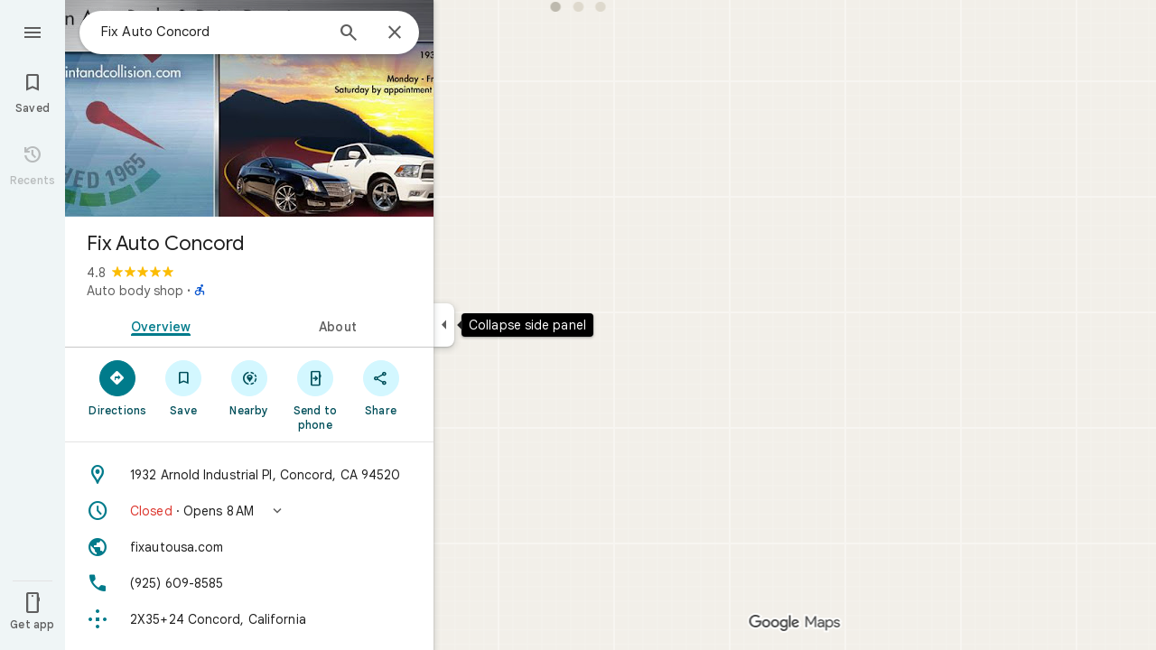

--- FILE ---
content_type: text/javascript; charset=UTF-8
request_url: https://www.google.ca/maps/_/js/k=maps.m.en.aZsxtu7Nxbg.2021.O/ck=maps.m.7pEWVA2pCPs.L.W.O/am=yAEAkAiA/rt=j/d=1/exm=JxdeQb,LsiLPd,SuCOhe,a,b,b8h8i,cQ25Ub,ds,dw,dwi,en,enr,ep,jF2zFd,log,lp,mmm,mo,nrw,ob,obp,owc,per,plm,ppl,pwd,sc,sc2,smi,smr,sp,std,stx,ti,uA7o6c,vcr,vd,vlg,vwr,wrc/ed=1/rs=ACT90oFmykExkCMRM5u99A610xNr2HefnQ/m=sem?cb=M
body_size: 1725
content:
"use strict";_F_installCss(".FYng3d{-webkit-transition-property:left;transition-property:left;-webkit-transition-duration:.2s;transition-duration:.2s;-webkit-transition-timing-function:cubic-bezier(0,0,0,.2,1);transition-timing-function:cubic-bezier(0,0,0,.2,1);z-index:10}.UUrkN{display:none;left:-50%;position:relative;margin:8px auto 0}.UUrkN:hover .PCUzIf .OyjIsf{background-color:rgba(31,31,31,0.08)}body:not(.LoJzbe) .UUrkN:focus .PCUzIf .OyjIsf{background-color:rgba(31,31,31,0.12)}body:not(.LoJzbe) .UUrkN:hover:focus .PCUzIf .OyjIsf{background-color:rgba(31,31,31,0.16)}.UUrkN:active .PCUzIf .OyjIsf{background-color:rgba(31,31,31,0.12)}.PCUzIf{background-color:var(--tf0e598d38f73e0b3);border-radius:16px;box-sizing:border-box;color:var(--te7e2290a567b22c3);cursor:pointer;display:-webkit-box;display:-webkit-flex;display:flex;-webkit-box-align:center;-webkit-align-items:center;align-items:center;height:32px;margin-top:4px;margin-bottom:4px;padding:0 12px;position:relative}.PCUzIf .OyjIsf{border-radius:16px}.WDyPOe .UUrkN{display:-webkit-box;display:-webkit-flex;display:flex}.UUrkN:hover .PCUzIf{border:0;box-shadow:0 1px 2px rgba(60,64,67,0.3),0 2px 6px 2px rgba(60,64,67,0.15)}.MV2e8e{margin:0 4px 0 -4px}.aJe6r{width:18px;height:18px;background-size:18px 18px;background-image:url(//maps.gstatic.com/tactile/pane/spinner_color.gif);margin:0 4px 0 -4px}.IIZecd .aJe6r{background-image:url(//maps.gstatic.com/tactile/pane/spinner_color_2x.gif)}.UUrkN.cDZBKc{top:50px}@media only screen and (max-width:1000px){.UUrkN.cDZBKc{top:0}}sentinel{}");
this._=this._||{};(function(_){var window=this;
try{
_.Kd("sem");
var Osh=class extends _.t{constructor(a){super(a)}nb(){return _.C(this,3)}ha(){return _.C(this,4)}};var Tsh=function(a,b,c){b=b.context;a.open("div","A3i8Ne");a.na("class","FYng3d "+(_.J(b,1)?"WDyPOe":""));a.W();a.Ca("button","uUtl0e");a.oa(Psh||(Psh=["vet","20588","jsaction","search.refresh"]));a.na("class","NlVald UUrkN "+(_.J(b,6)?"cDZBKc":""));_.I(b,4)&&a.na("jstrack",b.ha());_.I(b,3)&&a.na("ved",b.nb());a.na("aria-label",Qsh(null,c));a.W();a.Ca("div","x3naXd");a.oa(Rsh||(Rsh=["class","Tc0rEd PCUzIf"]));a.W();a.wa("TlCnFd");_.wK(a);a.Aa();_.J(b,2)?(a.open("div","vsS1Wc"),a.oa(Ssh||(Ssh=["class",
"aJe6r"])),a.W(),a.close()):(a.wa("ZZ6myd"),_.oK(a,"MV2e8e",void 0,void 0,void 0,void 0,59574,void 0,void 0,void 0,void 0,void 0,18),a.Aa());a.Ca("span","msSS8c");a.W();a.wa("MJYCxf");_.SH(a,Qsh,null,c);a.Aa();a.close();a.close();a.close();a.Ta()};Tsh.Hb=_.Up;var Psh,Rsh,Ssh,Qsh=function(){return"Search this area"};var Ush=function(a,b){if(a.zn){const c=a.zn;a.zn=null;a.Xf(()=>{c.report()})}a.qb(b)},Vsh=function(a,b,c,d=!1){if(b!==_.J(a.context,1)){_.z(a.context,2,!1);_.z(a.context,1,b);_.z(a.context,6,d);if(b){a.zn=a.Fd.rm();b=a.zn.H(_.q.ka.Vxb);d=a.context;var e=b.Jh();_.u(d,4,e);d=a.context;b=b.Gd();_.u(d,3,b)}Ush(a,c)}},Wsh=function(a,b){_.z(a.context,2,!0);Ush(a,b)},Xsh=class extends _.DK{constructor(a,b){super(a,_.jK(a.Ea,"search-this-area",Tsh),new Osh);this.Fd=b;this.zn=null}};var Ysh=function(a){a=a.Ha.Za();var b=a.Sa().search().request(),c=a.Sa().mb().wA()?a.Sa().search().data.Ga:null,d=a.background().search().request();c=b||c||d;if(!c)return null;b=c.clone();d=c===d;if((a=a.Sa().Yd().content())&&_.I(a,1))for(const e of _.Rk(a,_.kC,2,_.M()))_.E(e,_.hC,14)&&_.dA(b,_.C(a,1));_.qdb(b);return{request:b,ala:d}},$sh=function(a,b,c){const d=Ysh(a);if(d){const e=d.request;Zsh(_.CL(d.request));a.U?a.U(!0,c,f=>{a.search(e,b,d.ala||!1,f)}):a.search(e,b,d.ala||!1,c)}},Zsh=function(a){_.Qw(_.Tw(a),
_.q.Map.O);a=_.Ww(a,30);_.El(a,18,1)},ath=function(a,b){a.N&&(Vsh(a.N,!1,b),a.H&&a.H.xA&&a.H.Sf())},cth=class{constructor(a,b,c,d,e,f,g){this.Ea=a;this.element=b;this.tb=d;this.Ha=e;this.Df=f;this.Fd=g;this.U=this.V=this.H=this.N=null;this.ab=new _.Ar(new _.Br(c,b));this.wb=_.w();this.jh=_.w();this.Bb=_.w();this.ha=_.w();this.Ke=_.w();this.ab.Pa("search","refresh","click",this,this.Ba)}initialize(a){this.N=bth.REb({tb:this.tb,Ea:this.Ea},this.Fd);this.N.Ac(b=>{this.element.appendChild(b)},a);this.H=
this.wb.listen(this.Aj,this)}va(a){var b=this.jh.get(),c=this.wb.get();if(c&&_.Hy(c)&&b===1){b=this.ha.get()||new _.Qi;c=this.Ke.get()===3;var d=this.Df.wm();_.J(d,21)&&c&&_.PBf(this.Ha.Za())?$sh(this,b,a):(b=_.RKc(this.Ha.Za()),this.N||this.initialize(a),Vsh(this.N,!0,a,b),this.H&&!this.H.xA&&this.H.listen())}}Ba(a){const b=this.Bb.get(),c=Ysh(this);if(c){const d=c.request;_.Ww(_.CL(c.request),3);this.U?this.U(!0,a,e=>{this.search(d,b,c.ala,e,!0)}):this.search(d,b,c.ala,a,!0)}this.N&&Wsh(this.N,
a)}Ng(a){const b=this.Ha.Za();_.OBf(b)?(b.ve()&&b.background().ve()&&ath(this,a),this.H=this.wb.listen(this.Aj,this),this.V||(this.V=this.ha.listen(this.va,this))):(ath(this,a),this.V&&(this.V.Sf(),this.V=null),this.H&&this.H.xA&&(this.H.Sf(),this.H=null))}search(a,b,c,d,e=!1){var f=this.Ha.Za();const g=new _.Wkc(f);_.Ukc(g,a);g.Cg(b);g.U=!0;g.offset=0;g.V.H=!e;(c?this.Ha.Za().background():this.Ha.Za().Sa()).aQ().Nc()&&(g.Xv=!0);_.VC(f)&&_.Tkc(g,h=>h.mb().valid(),_.glc(f));_.Vw(d,_.CL(g.request));
c?(a=g.rb().Sa(),f=_.dH(_.aH(new _.OO(f),f.Sa()).Rd(a),!1),f.V.H=!e,this.Ha.Yb(f.rb(),d)):this.Ha.Yb(g.rb(),d)}lQb(a){this.U=a}Aj(a){const b=this.wb.get();b&&!_.Hy(b)&&ath(this,a)}bind(a,b,c,d,e,f){this.wb.Ia(a,f);this.jh.Ia(b,f);this.Bb.Ia(c,f);this.ha.Ia(d,f);this.Ke.Ia(e,f);this.Ha.listen(this.Ng,this);this.Ng(f)}},bth={REb:function(a,b){return new Xsh(a,b)}};_.Ir("SEM",function(a,b,c,d,e,f,g,h){_.Kr([h,_.SJ],b,([l,m])=>{l=new cth(m,c,d,e,f,g,l.Fd);a(l)})});
_.Ld();
}catch(e){_._DumpException(e)}
}).call(this,this._);
// Google Inc.
